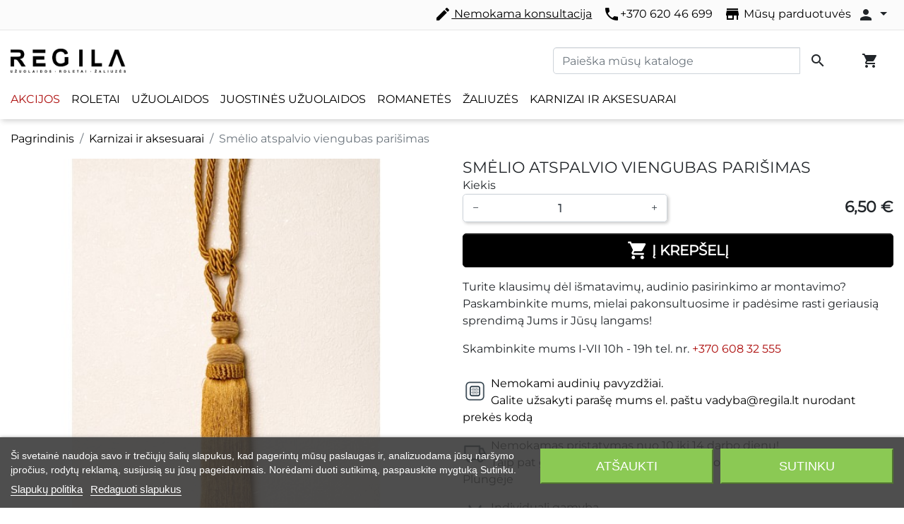

--- FILE ---
content_type: text/html; charset=utf-8
request_url: https://regila.lt/karnizai-ir-aksesuarai/1162-smelio-atspalvio-viengubas-parisimas.html
body_size: 21315
content:
<!doctype html>
<html lang="lt">

  <head>
    
      
  

  <meta charset="utf-8">


  <meta http-equiv="x-ua-compatible" content="ie=edge">



  <link rel="canonical" href="https://regila.lt/karnizai-ir-aksesuarai/1162-smelio-atspalvio-viengubas-parisimas.html">

  <title>Smėlio atspalvio viengubas parišimas Spalvų grupės Smėlio</title>
<script data-keepinline="true">
    var ajaxGetProductUrl = '//regila.lt/module/cdc_googletagmanager/async';
    var ajaxShippingEvent = 1;
    var ajaxPaymentEvent = 1;

/* datalayer */
dataLayer = window.dataLayer || [];
    let cdcDatalayer = {"pageCategory":"product","event":"view_item","ecommerce":{"currency":"EUR","items":[{"item_name":"Smelio atspalvio viengubas parisimas","item_id":"1162-13576","price":"6.5","price_tax_exc":"5.37","price_tax_inc":"6.5","item_category":"Karnizai ir aksesuarai","item_variant":"Smelio","quantity":1,"google_business_vertical":"retail"}],"value":"6.5"},"userLogged":0,"userId":"guest_237204"};
    dataLayer.push(cdcDatalayer);

/* call to GTM Tag */
(function(w,d,s,l,i){w[l]=w[l]||[];w[l].push({'gtm.start':
new Date().getTime(),event:'gtm.js'});var f=d.getElementsByTagName(s)[0],
j=d.createElement(s),dl=l!='dataLayer'?'&l='+l:'';j.async=true;j.src=
'https://www.googletagmanager.com/gtm.js?id='+i+dl;f.parentNode.insertBefore(j,f);
})(window,document,'script','dataLayer','GTM-WNND99B3');

/* async call to avoid cache system for dynamic data */
dataLayer.push({
  'event': 'datalayer_ready'
});
</script>  
    <script id='lgcookieslaw_script_gtm'>
        window.dataLayer = window.dataLayer || [];
        function gtag(){
            dataLayer.push(arguments);
        }

        gtag('consent', 'default', {
            'ad_storage': 'denied',
            'ad_user_data': 'denied',
            'ad_personalization': 'denied',
            'analytics_storage': 'denied',
            'personalization_storage': 'granted',
            'security_storage': 'granted'
        });
    </script>

  <meta name="description" content="Sendinto aukso 19mm Crystal oval antgalis ⏩ Perkant internetu - nemokamas pristatymas Lietuvoje. Galimybė įsirengti patiems ir sutaupyti. Nemokama meistro konsultacija ir iškvietimas">
  <meta name="keywords" content="">
        
    
        
  
<meta property="og:title" content="Smėlio atspalvio viengubas parišimas Spalvų grupės Smėlio"/>
<meta property="og:description" content="Sendinto aukso 19mm Crystal oval antgalis ⏩ Perkant internetu - nemokamas pristatymas Lietuvoje. Galimybė įsirengti patiems ir sutaupyti. Nemokama meistro konsultacija ir iškvietimas"/>
<meta property="og:type" content="website"/>
<meta property="og:url" content="https://regila.lt/karnizai-ir-aksesuarai/1162-smelio-atspalvio-viengubas-parisimas.html"/>
<meta property="og:site_name" content="Regila Baltic"/>

                        <meta property="og:image" content="https://regila.lt/7676-large_default/smelio-atspalvio-viengubas-parisimas.jpg"/>
            <script type="application/ld+json">
{
    "@context" : "http://schema.org",
    "@type" : "Organization",
    "name" : "Regila Baltic",
    "url" : "https://regila.lt/",
    "logo" : {
        "@type":"ImageObject",
        "url":"https://regila.lt/img/regila-logo-1753194417.jpg"
    }
}

</script>

<script type="application/ld+json">
{
    "@context":"http://schema.org",
    "@type":"WebPage",
    "isPartOf": {
        "@type":"WebSite",
        "url":  "https://regila.lt/",
        "name": "Regila Baltic"
    },
    "name": "Smėlio atspalvio viengubas parišimas Spalvų grupės Smėlio",
    "url":  "https://regila.lt/karnizai-ir-aksesuarai/1162-smelio-atspalvio-viengubas-parisimas.html"
}


</script>
    <script type="application/ld+json">
    {
    "@context": "http://schema.org/",
    "@type": "Product",
    "name": "Smėlio atspalvio viengubas parišimas",
    "description": "Sendinto aukso 19mm Crystal oval antgalis ⏩ Perkant internetu - nemokamas pristatymas Lietuvoje. Galimybė įsirengti patiems ir sutaupyti. Nemokama meistro konsultacija ir iškvietimas",
    "category": "Karnizai ir aksesuarai",
    "image" :"https://regila.lt/7676-home_default/smelio-atspalvio-viengubas-parisimas.jpg",	"mpn": "TB-1030",                      "offers": {
        "@type": "Offer",
        "priceCurrency": "EUR",
        "name": "Smėlio atspalvio viengubas parišimas",
        "price": "6.5",
        "url": "https://regila.lt/karnizai-ir-aksesuarai/1162-13576-smelio-atspalvio-viengubas-parisimas.html#/415-spalvu_grupes-smelio",
        "priceValidUntil": "2026-02-15",
                "image": ["https://regila.lt/7676-large_default/smelio-atspalvio-viengubas-parisimas.jpg"],
                        "sku": "TB-1030",
                        "availability": "http://schema.org/InStock",
        "seller": {
            "@type": "Organization",
            "name": "Regila Baltic"
        }
    }
    
}


    </script>
<script type="application/ld+json">
    {
    "@context": "https://schema.org",
    "@type": "BreadcrumbList",
    "itemListElement": [
        {
    "@type": "ListItem",
    "position": 1,
    "name": "Pagrindinis",
    "item": "https://regila.lt/"
    },        {
    "@type": "ListItem",
    "position": 2,
    "name": "Karnizai ir aksesuarai",
    "item": "https://regila.lt/35-karnizai-ir-aksesuarai"
    },        {
    "@type": "ListItem",
    "position": 3,
    "name": "Smėlio atspalvio viengubas parišimas",
    "item": "https://regila.lt/karnizai-ir-aksesuarai/1162-smelio-atspalvio-viengubas-parisimas.html"
    }    ]
    }
    </script>

  



  <meta name="viewport" content="width=device-width, initial-scale=1">



  <link rel="icon" type="image/vnd.microsoft.icon" href="/img/favicon.ico?1753194442">
  <link rel="shortcut icon" type="image/x-icon" href="/img/favicon.ico?1753194442">



  
<script type="text/javascript">
    var lgcookieslaw_consent_mode = 1;
    var lgcookieslaw_banner_url_ajax_controller = "https://regila.lt/module/lgcookieslaw/ajax";     var lgcookieslaw_cookie_values = null;     var lgcookieslaw_saved_preferences = 0;
    var lgcookieslaw_ajax_calls_token = "478e3c15465918cc8f0088a95731072c";
    var lgcookieslaw_reload = 0;
    var lgcookieslaw_block_navigation = 0;
    var lgcookieslaw_banner_position = 2;
    var lgcookieslaw_show_fixed_button = 0;
    var lgcookieslaw_save_user_consent = 1;
    var lgcookieslaw_reject_cookies_when_closing_banner = 0;
</script>

<link rel="preload" fetchpriority="high" as="image" href="https://regila.lt/modules/ps_imageslider/images/af6c9aade5fee0ef2a454018e11c714620ec00c3_Langų_uždengimo_sprendimai_jaukiai_kasdienybei_(5).webp" type="image/webp">
<meta name="verify-paysera" content="b9008dbcd13a034ffbb75d438dfb17c7">


  <!-- Facebook Pixel Code -->
  <script>
    !function(f,b,e,v,n,t,s)
    {if(f.fbq)return;n=f.fbq=function(){n.callMethod?
            n.callMethod.apply(n,arguments):n.queue.push(arguments)};
      if(!f._fbq)f._fbq=n;n.push=n;n.loaded=!0;n.version='2.0';
      n.queue=[];t=b.createElement(e);t.async=!0;
      t.src=v;s=b.getElementsByTagName(e)[0];
      s.parentNode.insertBefore(t,s)}(window, document,'script',
            'https://connect.facebook.net/en_US/fbevents.js');
    fbq('init', '272473040385994');
    fbq('track', 'PageView');
  </script>
  <noscript><img height="1" width="1" style="display:none"
                 src="https://www.facebook.com/tr?id=272473040385994&ev=PageView&noscript=1"
    /></noscript>
  <!-- End Facebook Pixel Code -->

  <script async src="https://www.googletagmanager.com/gtag/js?id=G-EWEW2KGH7G"></script>
  <script>
    window.dataLayer = window.dataLayer || [];
    function gtag(){dataLayer.push(arguments);}
    gtag('js', new Date());
    gtag(
      'config',
      'G-EWEW2KGH7G',
      {
        'debug_mode':false
        , 'anonymize_ip': true                      }
    );
  </script>

 <script type="text/javascript">
          document.addEventListener('DOMContentLoaded', function() {
        $('article[data-id-product="133"] a.quick-view').on(
                "click",
                function() {
                    gtag("event", "select_item", {"send_to":"G-EWEW2KGH7G","items":{"item_id":133,"item_name":"Naktinės užuolaidos, žalio atspalvio Blackout","quantity":1,"price":368,"currency":"EUR","index":0,"item_brand":"","item_category":"naktines-uzuolaidos","item_list_id":"product","item_variant":""}})
                });$('article[data-id-product="134"] a.quick-view').on(
                "click",
                function() {
                    gtag("event", "select_item", {"send_to":"G-EWEW2KGH7G","items":{"item_id":134,"item_name":"Naktinės užuolaidos, violetinio atspalvio ","quantity":1,"price":152,"currency":"EUR","index":1,"item_brand":"","item_category":"naktines-uzuolaidos","item_list_id":"product","item_variant":""}})
                });$('article[data-id-product="135"] a.quick-view').on(
                "click",
                function() {
                    gtag("event", "select_item", {"send_to":"G-EWEW2KGH7G","items":{"item_id":135,"item_name":"Naktinės užuolaidos, violetinio atspalvio Blackout","quantity":1,"price":368,"currency":"EUR","index":2,"item_brand":"","item_category":"naktines-uzuolaidos","item_list_id":"product","item_variant":""}})
                });$('article[data-id-product="137"] a.quick-view').on(
                "click",
                function() {
                    gtag("event", "select_item", {"send_to":"G-EWEW2KGH7G","items":{"item_id":137,"item_name":"Naktinės užuolaidos, rožinio atspalvio Blackout","quantity":1,"price":92,"currency":"EUR","index":3,"item_brand":"","item_category":"naktines-uzuolaidos","item_list_id":"product","item_variant":""}})
                });$('article[data-id-product="138"] a.quick-view').on(
                "click",
                function() {
                    gtag("event", "select_item", {"send_to":"G-EWEW2KGH7G","items":{"item_id":138,"item_name":"Naktinės užuolaidos, raudono atspalvio ","quantity":1,"price":152,"currency":"EUR","index":4,"item_brand":"","item_category":"naktines-uzuolaidos","item_list_id":"product","item_variant":""}})
                });$('article[data-id-product="139"] a.quick-view').on(
                "click",
                function() {
                    gtag("event", "select_item", {"send_to":"G-EWEW2KGH7G","items":{"item_id":139,"item_name":"Naktinės užuolaidos, mėlyno atspalvio Blackout","quantity":1,"price":368,"currency":"EUR","index":5,"item_brand":"","item_category":"naktines-uzuolaidos","item_list_id":"product","item_variant":""}})
                });$('article[data-id-product="140"] a.quick-view').on(
                "click",
                function() {
                    gtag("event", "select_item", {"send_to":"G-EWEW2KGH7G","items":{"item_id":140,"item_name":"Naktinės užuolaidos, mėlyno atspalvio ","quantity":1,"price":144,"currency":"EUR","index":6,"item_brand":"","item_category":"naktines-uzuolaidos","item_list_id":"product","item_variant":""}})
                });$('article[data-id-product="141"] a.quick-view').on(
                "click",
                function() {
                    gtag("event", "select_item", {"send_to":"G-EWEW2KGH7G","items":{"item_id":141,"item_name":"Naktinės užuolaidos, mėlyno atspalvio ","quantity":1,"price":144,"currency":"EUR","index":7,"item_brand":"","item_category":"naktines-uzuolaidos","item_list_id":"product","item_variant":""}})
                });
      });
    </script>




    <link rel="stylesheet" href="https://regila.lt/themes/classic-rocket/assets/cache/theme-ed898b575.css" type="text/css" media="all">



    <script type="text/javascript" src="https://challenges.cloudflare.com/turnstile/v0/api.js" async></script>


  <script type="text/javascript">
        var dpd_carrier_ids = [];
        var lapinas_img = "https:\/\/regila.lt\/modules\/dpdbaltics\/views\/img\/lapinas.png";
        var lapinas_text = "Sustainable";
        var prestashop = {"cart":{"products":[],"totals":{"total":{"type":"total","label":"Viso","amount":0,"value":"0,00\u00a0\u20ac"},"total_including_tax":{"type":"total","label":"Viso (su PVM)","amount":0,"value":"0,00\u00a0\u20ac"},"total_excluding_tax":{"type":"total","label":"Viso","amount":0,"value":"0,00\u00a0\u20ac"}},"subtotals":{"products":{"type":"products","label":"Tarpin\u0117 suma","amount":0,"value":"0,00\u00a0\u20ac"},"discounts":null,"shipping":{"type":"shipping","label":"Pristatymas","amount":0,"value":"Nemokama"},"tax":null},"products_count":0,"summary_string":"0 preki\u0173","vouchers":{"allowed":1,"added":[]},"discounts":[],"minimalPurchase":0,"minimalPurchaseRequired":""},"currency":{"name":"Euras","iso_code":"EUR","iso_code_num":"978","sign":"\u20ac"},"customer":{"lastname":null,"firstname":null,"email":null,"birthday":null,"newsletter":null,"newsletter_date_add":null,"optin":null,"website":null,"company":null,"siret":null,"ape":null,"is_logged":false,"gender":{"type":null,"name":null},"addresses":[]},"language":{"name":"lietuvi\u0173 kalba (Lithuanian)","iso_code":"lt","locale":"lt-LT","language_code":"lt-lt","is_rtl":"0","date_format_lite":"Y-m-d","date_format_full":"Y-m-d H:i:s","id":1},"page":{"title":"","canonical":null,"meta":{"title":"Sm\u0117lio atspalvio viengubas pari\u0161imas Spalv\u0173 grup\u0117s Sm\u0117lio","description":"Sendinto aukso 19mm Crystal oval antgalis \u23e9 Perkant internetu - nemokamas pristatymas Lietuvoje. Galimyb\u0117 \u012fsirengti patiems ir sutaupyti. Nemokama meistro konsultacija ir i\u0161kvietimas","keywords":"","robots":"index"},"page_name":"product","body_classes":{"lang-lt":true,"lang-rtl":false,"country-LT":true,"currency-EUR":true,"layout-full-width":true,"page-product":true,"tax-display-disabled":true,"product-id-1162":true,"product-Sm\u0117lio atspalvio viengubas pari\u0161imas":true,"product-id-category-35":true,"product-id-manufacturer-0":true,"product-id-supplier-0":true,"product-available-for-order":true},"admin_notifications":[]},"shop":{"name":"Regila Baltic","logo":"\/img\/regila-logo-1753194417.jpg","stores_icon":"\/img\/logo_stores.png","favicon":"\/img\/favicon.ico"},"urls":{"base_url":"https:\/\/regila.lt\/","current_url":"https:\/\/regila.lt\/karnizai-ir-aksesuarai\/1162-smelio-atspalvio-viengubas-parisimas.html","shop_domain_url":"https:\/\/regila.lt","img_ps_url":"https:\/\/regila.lt\/img\/","img_cat_url":"https:\/\/regila.lt\/img\/c\/","img_lang_url":"https:\/\/regila.lt\/img\/l\/","img_prod_url":"https:\/\/regila.lt\/img\/p\/","img_manu_url":"https:\/\/regila.lt\/img\/m\/","img_sup_url":"https:\/\/regila.lt\/img\/su\/","img_ship_url":"https:\/\/regila.lt\/img\/s\/","img_store_url":"https:\/\/regila.lt\/img\/st\/","img_col_url":"https:\/\/regila.lt\/img\/co\/","img_url":"https:\/\/regila.lt\/themes\/classic-rocket\/assets\/img\/","css_url":"https:\/\/regila.lt\/themes\/classic-rocket\/assets\/css\/","js_url":"https:\/\/regila.lt\/themes\/classic-rocket\/assets\/js\/","pic_url":"https:\/\/regila.lt\/upload\/","pages":{"address":"https:\/\/regila.lt\/adresas","addresses":"https:\/\/regila.lt\/adresai","authentication":"https:\/\/regila.lt\/prisijungimas","cart":"https:\/\/regila.lt\/krepselis","category":"https:\/\/regila.lt\/index.php?controller=category","cms":"https:\/\/regila.lt\/index.php?controller=cms","contact":"https:\/\/regila.lt\/susisiekite-su-mumis","discount":"https:\/\/regila.lt\/nuolaida","guest_tracking":"https:\/\/regila.lt\/svecio-paskyra","history":"https:\/\/regila.lt\/uzsakymo-istorija","identity":"https:\/\/regila.lt\/asmenine-informacija","index":"https:\/\/regila.lt\/","my_account":"https:\/\/regila.lt\/mano-paskyra","order_confirmation":"https:\/\/regila.lt\/uzsakymo-patvirtinimas","order_detail":"https:\/\/regila.lt\/index.php?controller=order-detail","order_follow":"https:\/\/regila.lt\/uzsakymo-sekimas","order":"https:\/\/regila.lt\/u\u017esakymas","order_return":"https:\/\/regila.lt\/index.php?controller=order-return","order_slip":"https:\/\/regila.lt\/kredito-kvitas","pagenotfound":"https:\/\/regila.lt\/Puslapis-nerastas","password":"https:\/\/regila.lt\/slaptazodzio-atkurimas","pdf_invoice":"https:\/\/regila.lt\/index.php?controller=pdf-invoice","pdf_order_return":"https:\/\/regila.lt\/index.php?controller=pdf-order-return","pdf_order_slip":"https:\/\/regila.lt\/index.php?controller=pdf-order-slip","prices_drop":"https:\/\/regila.lt\/sumazinta-kaina","product":"https:\/\/regila.lt\/index.php?controller=product","search":"https:\/\/regila.lt\/paieska","sitemap":"https:\/\/regila.lt\/svetain\u0117s strukt\u016bra","stores":"https:\/\/regila.lt\/parduotuves","supplier":"https:\/\/regila.lt\/tiekejai","register":"https:\/\/regila.lt\/prisijungimas?create_account=1","order_login":"https:\/\/regila.lt\/u\u017esakymas?login=1"},"alternative_langs":{"lt-lt":"https:\/\/regila.lt\/karnizai-ir-aksesuarai\/1162-smelio-atspalvio-viengubas-parisimas.html"},"theme_assets":"\/themes\/classic-rocket\/assets\/","actions":{"logout":"https:\/\/regila.lt\/?mylogout="},"no_picture_image":{"bySize":{"small_default":{"url":"https:\/\/regila.lt\/img\/p\/lt-default-small_default.jpg","width":98,"height":98},"cart_default":{"url":"https:\/\/regila.lt\/img\/p\/lt-default-cart_default.jpg","width":125,"height":125},"pdt_180":{"url":"https:\/\/regila.lt\/img\/p\/lt-default-pdt_180.jpg","width":180,"height":180},"pdt_300":{"url":"https:\/\/regila.lt\/img\/p\/lt-default-pdt_300.jpg","width":300,"height":300},"pdt_360":{"url":"https:\/\/regila.lt\/img\/p\/lt-default-pdt_360.jpg","width":360,"height":360},"home_default":{"url":"https:\/\/regila.lt\/img\/p\/lt-default-home_default.jpg","width":400,"height":400},"medium_default":{"url":"https:\/\/regila.lt\/img\/p\/lt-default-medium_default.jpg","width":800,"height":800},"pdt_540":{"url":"https:\/\/regila.lt\/img\/p\/lt-default-pdt_540.jpg","width":800,"height":800},"large_default":{"url":"https:\/\/regila.lt\/img\/p\/lt-default-large_default.jpg","width":1000,"height":1000}},"small":{"url":"https:\/\/regila.lt\/img\/p\/lt-default-small_default.jpg","width":98,"height":98},"medium":{"url":"https:\/\/regila.lt\/img\/p\/lt-default-pdt_360.jpg","width":360,"height":360},"large":{"url":"https:\/\/regila.lt\/img\/p\/lt-default-large_default.jpg","width":1000,"height":1000},"legend":""}},"configuration":{"display_taxes_label":false,"display_prices_tax_incl":true,"is_catalog":false,"show_prices":true,"opt_in":{"partner":false},"quantity_discount":{"type":"discount","label":"Nuolaida"},"voucher_enabled":1,"return_enabled":0},"field_required":[],"breadcrumb":{"links":[{"title":"Pagrindinis","url":"https:\/\/regila.lt\/"},{"title":"Karnizai ir aksesuarai","url":"https:\/\/regila.lt\/35-karnizai-ir-aksesuarai"},{"title":"Sm\u0117lio atspalvio viengubas pari\u0161imas","url":"https:\/\/regila.lt\/karnizai-ir-aksesuarai\/1162-smelio-atspalvio-viengubas-parisimas.html"}],"count":3},"link":{"protocol_link":"https:\/\/","protocol_content":"https:\/\/"},"time":1769824214,"static_token":"8456483b5f8f44a757ded8c7cf8bd5ad","token":"1349ceed59dfd5983131bde9d55f3a11"};
        var psr_icon_color = "#F19D76";
      </script>



    
  </head>

  <body id="product" class="lang-lt country-lt currency-eur layout-full-width page-product tax-display-disabled product-id-1162 product-smelio-atspalvio-viengubas-parisimas product-id-category-35 product-id-manufacturer-0 product-id-supplier-0 product-available-for-order">

    
      <!-- Google Tag Manager (noscript) -->
<noscript><iframe src="https://www.googletagmanager.com/ns.html?id=GTM-WNND99B3"
height="0" width="0" style="display:none;visibility:hidden"></iframe></noscript>
<!-- End Google Tag Manager (noscript) -->

    

    <main>
      
              

      <header id="header" class="l-header">
        
          
  <div class="header-banner">
      
  </div>



  <div class="header-nav u-bor-bot">
    <div class="header__container container">
      <div class="u-a-i-c d--flex-between visible--desktop">
        <div class="small">
            
        </div>
        <div class="header-nav__right">
            <div id="_desktop_contact_link" class="d-none d-md-flex m-2">
  <div id="contact-link" class="d-flex">
    <a href="https://regila.lt/nemokamas-matavimas-konsultavimas" class="pr-3 text-underline"><span class="material-icons">edit</span>
        Nemokama konsultacija
    </a>
    <a href="tel:+37062046699" class="pr-3"><i class="material-icons">local_phone</i>+370 620 46 699</a>
    <a href="https://regila.lt/susisiekite-su-mumis" class="pr-2"><i class="material-icons">store</i> Mūsų parduotuvės </a>
    <div class="dropdown">
      <button class="btn dropdown-toggle p-0" type="button" id="dropdownAccount" data-boundary="window" data-toggle="dropdown" aria-haspopup="true" aria-expanded="false">
        <i class="material-icons">person</i>
      </button>
      <div class="dropdown-menu" aria-labelledby="dropdownAccount">
                  <a class="dropdown-item" href="https://regila.lt/mano-paskyra">Prisijungti</a>
          <a class="dropdown-item" href="https://regila.lt/prisijungimas?create_account=1">Registracija</a>
              </div>
    </div>
  </div>
</div>

        </div>
      </div>
    </div>
  </div>


<hr class="mt-0 mb-0">


  <div class="container header-top align-items-center d-flex u-a-i-c">
    <div class="w-100 d-flex flex-column">
      <div class="d-flex align-items-center mb--md-2 mt-md-3">
        <a href="https://regila.lt/" class="header__logo header-top__col">
          <img class="logo img-fluid" src="/img/regila-logo-1753194417.jpg" alt="Regila Baltic" width="163" height="25">
        </a>
        <div class="ml-auto">
            <!-- Block search module TOP -->
<div class="search-widget" data-search-widget data-search-controller-url="//regila.lt/paieska">
	<form method="get" action="//regila.lt/paieska">
		<input type="hidden" name="controller" value="search">
		<div class="input-group global-search-input-container">
			<input class="form-control d-none d-md-block js-global-search-input" type="text" name="s" value="" placeholder="Paieška mūsų kataloge" aria-label="Paieška">
      <div class="input-group-append d-none js-global-search-input-append">
        <button class="btn btn-primary" type="submit">Paieška</button>
      </div>
			<button type="submit" class="btn d-none d-md-block">
				<i class="material-icons search">&#xE8B6;</i>
				<span class="d-none">Paieška</span>
			</button>
		</div>
    <button type="button" class="btn d-block d-md-none js-global-search-mobile-open">
      <i class="material-icons search">&#xE8B6;</i>
      <span class="d-none">Paieška</span>
    </button>
	</form>
</div>
<!-- /Block search module TOP -->

        </div>
        <div class="header__actions d-flex align-items-center">
            <div id="_desktop_cart" class="ml-3">
  <div class="blockcart cart-preview inactive" data-refresh-url="//regila.lt/module/ps_shoppingcart/ajax">
    <div class="shopping-cart">
    </div>
  </div>
  <a href="https://regila.lt/uzsakymas" class="btn d-flex js-cart-button ">
    <i class="material-icons">shopping_cart</i>
    <span class="js_cart_quantity"></span>
  </a>
</div>

        </div>
      </div>
      <div class="header__left header-top__col d-flex flex-column">
          

<div class="menu d-none d-md-block" id="_desktop_top_menu">
  
      <ul class="menu-top h-100" id="top-menu" role="navigation" data-depth="0">
                      <li class="h-100 menu__item--0 link menu__item menu__item--top"
          id="lnk-akcijos" >
          
                      <a
              class="d-md-flex w-100 h-100 menu__item-link--top menu__item-link--nosubmenu"
              href="https://regila.lt/sumazinta-kaina?order=product.price.asc" data-depth="0"
                          >
              <span class="align-self-center">Akcijos</span>
            </a>
                              </li>
                      <li class="h-100 menu__item--0 link menu__item menu__item--top"
          id="lnk-roletai" >
          
                      <a
              class="d-md-flex w-100 h-100 menu__item-link--top menu__item-link--nosubmenu"
              href="https://regila.lt/24-roletai" data-depth="0"
                          >
              <span class="align-self-center">Roletai</span>
            </a>
                              </li>
                      <li class="h-100 menu__item--0 link menu__item menu__item--top"
          id="lnk-uzuolaidos" >
          
                      <a
              class="d-md-flex w-100 h-100 menu__item-link--top menu__item-link--nosubmenu"
              href="https://regila.lt/28-uzuolaidos" data-depth="0"
                          >
              <span class="align-self-center">Užuolaidos</span>
            </a>
                              </li>
                      <li class="h-100 menu__item--0 link menu__item menu__item--top"
          id="lnk-juostines-uzuolaidos" >
          
                      <a
              class="d-md-flex w-100 h-100 menu__item-link--top menu__item-link--nosubmenu"
              href="https://regila.lt/28-uzuolaidos?kategorijos=juostines-diena-naktis-uzuolaidos" data-depth="0"
                          >
              <span class="align-self-center">Juostinės užuolaidos</span>
            </a>
                              </li>
                      <li class="h-100 menu__item--0 link menu__item menu__item--top"
          id="lnk-romanetes" >
          
                      <a
              class="d-md-flex w-100 h-100 menu__item-link--top menu__item-link--nosubmenu"
              href="https://regila.lt/34-romanetes" data-depth="0"
                          >
              <span class="align-self-center">Romanetės</span>
            </a>
                              </li>
                      <li class="h-100 menu__item--0 link menu__item menu__item--top"
          id="lnk-zaliuzes" >
          
                      <a
              class="d-md-flex w-100 h-100 menu__item-link--top menu__item-link--nosubmenu"
              href="https://regila.lt/32-zaliuzes" data-depth="0"
                          >
              <span class="align-self-center">Žaliuzės</span>
            </a>
                              </li>
                      <li class="h-100 menu__item--0 link menu__item menu__item--top"
          id="lnk-karnizai-ir-aksesuarai" >
          
                      <a
              class="d-md-flex w-100 h-100 menu__item-link--top menu__item-link--nosubmenu"
              href="https://regila.lt/35-karnizai-ir-aksesuarai" data-depth="0"
                          >
              <span class="align-self-center">Karnizai ir aksesuarai</span>
            </a>
                              </li>
          </ul>
  
</div>

      </div>
    </div>
    <button class="visible--mobile btn" id="menu-icon" data-toggle="modal" data-target="#mobile_top_menu_wrapper">
      <i class="material-icons d-inline">&#xE5D2;</i>
    </button>
  </div>

        
      </header>
      
        
<aside id="notifications" class="notifications-container">
    
    
    
    </aside>
      
      

        
        <section id="wrapper" class="l-wrapper">
        
          
            <nav data-depth="3" class="visible--desktop">
  <ol class="breadcrumb">
            
                            <li class="breadcrumb-item">
                <a itemprop="item" href="https://regila.lt/">
                        <span itemprop="name">Pagrindinis</span>
                    </a>
                    </li>
        
            
                            <li class="breadcrumb-item">
                <a itemprop="item" href="https://regila.lt/35-karnizai-ir-aksesuarai">
                        <span itemprop="name">Karnizai ir aksesuarai</span>
                    </a>
                    </li>
        
            
                            <li class="breadcrumb-item active">
                                <span itemprop="name">Smėlio atspalvio viengubas parišimas</span>
                    </li>
        
      </ol>
</nav>
          
            <div class="row">
          

          
  <div id="content-wrapper" class="col-12">
    
    

  <section id="main">
    <div class="row">
      <div class="col-md-6">
        
          <section class="page-content--product" id="content">
            
              
                  <ul class="product-flags">
    </ul>
              

              
                <div class="images-container">
  
      <div class="position-relative">

                        
  <div class="products-imagescover mb-2" data-slick='{"asNavFor":"[data-slick].product-thumbs","rows": 0,"slidesToShow": 1,"arrows":false}' data-count="1">
   <div class="product-img">
       <div class="">
           
           <img class="img-fluid"
         srcset="https://regila.lt/7676-medium_default/smelio-atspalvio-viengubas-parisimas.jpg 452w,
           https://regila.lt/7676-pdt_180/smelio-atspalvio-viengubas-parisimas.jpg 180w,
           https://regila.lt/7676-pdt_300/smelio-atspalvio-viengubas-parisimas.jpg 300w,
           https://regila.lt/7676-pdt_360/smelio-atspalvio-viengubas-parisimas.jpg 360w,
           https://regila.lt/7676-pdt_540/smelio-atspalvio-viengubas-parisimas.jpg 540w"
         src="https://regila.lt/7676-medium_default/smelio-atspalvio-viengubas-parisimas.jpg"
         alt="Smėlio atspalvio viengubas parišimas" title="Smėlio atspalvio viengubas parišimas" width="670" height="670">
           


        <noscript>
            <img class="img-fluid" src="https://regila.lt/7676-medium_default/smelio-atspalvio-viengubas-parisimas.jpg" alt="Smėlio atspalvio viengubas parišimas"  width="670" height="670">
        </noscript>
       </div>
   </div>

                      
    
  </div>
            <button type="button" class="btn btn-link btn-zoom hidden-sm-down product-layer-zoom" data-toggle="modal" data-target="#product-modal">
          <i class="material-icons zoom-in">&#xE8FF;</i>
      </button>
        </div>
  

  
        
</div>
              
            
          </section>
          
        
        </div>
        <div class="col-md-6">
          
            
              <h1 class="h1">Smėlio atspalvio viengubas parišimas</h1>
            
          

          <div class="product-information">
            
              <div id="product-description-short-1162"></div>
            

            
            <div class="product-actions">
              
                <form action="https://regila.lt/krepselis" method="post" id="add-to-cart-or-refresh">
                  <input type="hidden" name="token" value="8456483b5f8f44a757ded8c7cf8bd5ad">
                  <input type="hidden" name="id_product" value="1162" id="product_page_product_id">
                  <input type="hidden" name="id_customization" value="0" id="product_customization_id">


                  
                    <div class="product-additional-info">
  
</div>
                  

                  
                    <div class="product-variants">
    
                  </div>
                  

                  
                                      

                  
                                      

                  
                    <div class="product-add-to-cart">
  
    
      <div class="product-quantity row align-items-center no-gutters">
        <div class="col-12 d-flex align-items-end">
          <div class="col pl-0">
            <label for="quantity_wanted" class="quantity__label">Kiekis</label>
            <div class="qty pl-0 pr-0">
              <input
                type="number"
                name="qty"
                id="quantity_wanted"
                value="1"
                class="input-group"
                min="1"
                aria-label="Kiekis"
                              >
            </div>
          </div>
          <div class="col pr-0 text-right">
            
                <div class="product-prices">


    
      <div class="product__product-price product-price ">
      
                

        <div class="current-price h1">
          <span class="current-price-display price">6,50 €</span>
        </div>

        
                  
      </div>
    

    
            

    
          

    
          

    

    <div class="tax-shipping-delivery-label">
              
      
                        </div>
  </div>
            
          </div>
        </div>

        <div class="add col">
          <button
            class="btn btn-primary add-to-cart btn-lg btn-block btn-add-to-cart js-add-to-cart"
            data-button-action="add-to-cart"
            type="submit"
                      >
            <i class="material-icons shopping-cart btn-add-to-cart__icon">&#xE547;</i><span class="btn-add-to-cart__spinner" role="status" aria-hidden="true"></span>
            Į krepšelį
          </button>
        </div>
          <div class="col-12 pt-2 d-none js-measurement-error-notification">
  <article class="alert alert-danger" role="alert" data-alert="danger">
    <ul>
      <li>Įvyko klaida matmenų įvedimo formoje aukščiau</li>
    </ul>
  </article>
</div>


      </div>

    

    
      <p class="product-minimal-quantity">
              </p>
    
  </div>
                  

                  
                                            <input class="product-refresh ps-hidden-by-js" name="refresh" type="submit" value="Atnaujinti">
                                        
                </form>
              

            </div>

            <p>
              Turite klausimų dėl išmatavimų, audinio pasirinkimo ar montavimo? Paskambinkite mums, mielai pakonsultuosime ir padėsime rasti geriausią sprendimą Jums ir Jūsų langams!
            </p>
            <p>
              Skambinkite mums I-VII 10h - 19h tel. nr. <a href="tel:+370 608 32 555" class="text-secondary">+370 608 32 555</a>
            </p>

            
              <div class="blockreassurance_product">
            <div>
            <span class="item-product">
                                                        <img class="svg invisible" src="/modules/blockreassurance/views/img/img_perso/healthicons_contraceptive-patch-outline.png">
                                    &nbsp;
            </span>
                          <span class="block-title" style="color:#000000;">Nemokami audinių pavyzdžiai.</span>
              <p style="color:#000000;">Galite užsakyti parašę mums el. paštu vadyba@regila.lt nurodant  prekės kodą</p>
                    </div>
            <div>
            <span class="item-product">
                                                        <img src="/modules/blockreassurance/views/img/img_perso/carbon_delivery-truck.png">
                                    &nbsp;
            </span>
                          <span class="block-title" style="color:#000000;">Nemokamas pristatymas nuo 10 iki 14 darbo dienų!</span>
              <p style="color:#000000;">Taip pat galimybė atsiimti mūsų salonuose Vilniuje, Klaipėdoje ir Plungėje</p>
                    </div>
            <div>
            <span class="item-product">
                                                        <img src="/modules/blockreassurance/views/img/img_perso/mingcute_scissors-line.png">
                                    &nbsp;
            </span>
                          <span class="block-title" style="color:#000000;">Individuali gamyba</span>
              <p style="color:#000000;">Produktai, gaminami pagal individualius išmatavimus, nėra grąžinami. </p>
                    </div>
        <div class="clearfix"></div>
</div>

            
          </div>
      </div>
    </div>

    
          <div class="tabs product-tabs card card-block border-0">
        <ul class="nav nav-tabs" role="tablist">
                        <li class="nav-item">
                <a
                        class="nav-link active"
                        data-toggle="tab"
                        href="#product-details"
                        role="tab"
                        aria-controls="product-details"
                         aria-selected="true">Prekė detaliau</a>
            </li>
                                </ul>

        <div class="tab-content" id="tab-content">
            <div class="tab-pane fade" id="description" role="tabpanel">
                
                    <div class="product-description"></div>
                
            </div>

            
                <div class="tab-pane fade show active"
     id="product-details"
     data-product="{&quot;id_shop_default&quot;:&quot;1&quot;,&quot;id_manufacturer&quot;:&quot;0&quot;,&quot;id_supplier&quot;:&quot;0&quot;,&quot;reference&quot;:&quot;TB-1030&quot;,&quot;is_virtual&quot;:&quot;0&quot;,&quot;delivery_in_stock&quot;:&quot;&quot;,&quot;delivery_out_stock&quot;:&quot;&quot;,&quot;id_category_default&quot;:&quot;35&quot;,&quot;on_sale&quot;:&quot;0&quot;,&quot;online_only&quot;:&quot;0&quot;,&quot;ecotax&quot;:0,&quot;minimal_quantity&quot;:&quot;1&quot;,&quot;low_stock_threshold&quot;:null,&quot;low_stock_alert&quot;:&quot;0&quot;,&quot;price&quot;:&quot;6,50\u00a0\u20ac&quot;,&quot;unity&quot;:&quot;&quot;,&quot;unit_price_ratio&quot;:&quot;0.000000&quot;,&quot;additional_shipping_cost&quot;:&quot;0.00&quot;,&quot;customizable&quot;:&quot;0&quot;,&quot;text_fields&quot;:&quot;0&quot;,&quot;uploadable_files&quot;:&quot;0&quot;,&quot;redirect_type&quot;:&quot;301-category&quot;,&quot;id_type_redirected&quot;:&quot;0&quot;,&quot;available_for_order&quot;:&quot;1&quot;,&quot;available_date&quot;:null,&quot;show_condition&quot;:&quot;0&quot;,&quot;condition&quot;:&quot;new&quot;,&quot;show_price&quot;:&quot;1&quot;,&quot;indexed&quot;:&quot;1&quot;,&quot;visibility&quot;:&quot;both&quot;,&quot;cache_default_attribute&quot;:&quot;13576&quot;,&quot;advanced_stock_management&quot;:&quot;0&quot;,&quot;date_add&quot;:&quot;2021-02-05 15:03:33&quot;,&quot;date_upd&quot;:&quot;2025-03-31 11:35:09&quot;,&quot;pack_stock_type&quot;:&quot;3&quot;,&quot;meta_description&quot;:&quot;Sendinto aukso 19mm Crystal oval antgalis \u23e9 Perkant internetu - nemokamas pristatymas Lietuvoje. Galimyb\u0117 \u012fsirengti patiems ir sutaupyti. Nemokama meistro konsultacija ir i\u0161kvietimas&quot;,&quot;meta_keywords&quot;:&quot;&quot;,&quot;meta_title&quot;:&quot;&quot;,&quot;link_rewrite&quot;:&quot;smelio-atspalvio-viengubas-parisimas&quot;,&quot;name&quot;:&quot;Sm\u0117lio atspalvio viengubas pari\u0161imas&quot;,&quot;description&quot;:&quot;&quot;,&quot;description_short&quot;:&quot;&quot;,&quot;available_now&quot;:&quot;&quot;,&quot;available_later&quot;:&quot;&quot;,&quot;id&quot;:1162,&quot;id_product&quot;:1162,&quot;out_of_stock&quot;:1,&quot;new&quot;:0,&quot;id_product_attribute&quot;:13576,&quot;quantity_wanted&quot;:1,&quot;extraContent&quot;:[],&quot;allow_oosp&quot;:1,&quot;category&quot;:&quot;karnizai-ir-aksesuarai&quot;,&quot;category_name&quot;:&quot;Karnizai ir aksesuarai&quot;,&quot;link&quot;:&quot;https:\/\/regila.lt\/karnizai-ir-aksesuarai\/1162-smelio-atspalvio-viengubas-parisimas.html&quot;,&quot;attribute_price&quot;:0,&quot;price_tax_exc&quot;:5.371901,&quot;price_without_reduction&quot;:6.5,&quot;reduction&quot;:0,&quot;specific_prices&quot;:false,&quot;quantity&quot;:1000,&quot;quantity_all_versions&quot;:1000,&quot;id_image&quot;:&quot;lt-default&quot;,&quot;features&quot;:[],&quot;attachments&quot;:[],&quot;virtual&quot;:0,&quot;pack&quot;:0,&quot;packItems&quot;:[],&quot;nopackprice&quot;:0,&quot;customization_required&quot;:false,&quot;attributes&quot;:{&quot;8&quot;:{&quot;id_attribute&quot;:&quot;415&quot;,&quot;id_attribute_group&quot;:&quot;8&quot;,&quot;name&quot;:&quot;Sm\u0117lio&quot;,&quot;group&quot;:&quot;Spalv\u0173 grup\u0117s&quot;,&quot;reference&quot;:&quot;&quot;,&quot;ean13&quot;:&quot;&quot;,&quot;isbn&quot;:&quot;&quot;,&quot;upc&quot;:&quot;&quot;}},&quot;rate&quot;:21,&quot;tax_name&quot;:&quot;PVM LT 21%&quot;,&quot;ecotax_rate&quot;:0,&quot;unit_price&quot;:&quot;&quot;,&quot;customizations&quot;:{&quot;fields&quot;:[]},&quot;id_customization&quot;:0,&quot;is_customizable&quot;:false,&quot;show_quantities&quot;:false,&quot;quantity_label&quot;:&quot;Prek\u0117s&quot;,&quot;quantity_discounts&quot;:[],&quot;customer_group_discount&quot;:0,&quot;images&quot;:[{&quot;bySize&quot;:{&quot;small_default&quot;:{&quot;url&quot;:&quot;https:\/\/regila.lt\/7676-small_default\/smelio-atspalvio-viengubas-parisimas.jpg&quot;,&quot;width&quot;:98,&quot;height&quot;:98},&quot;cart_default&quot;:{&quot;url&quot;:&quot;https:\/\/regila.lt\/7676-cart_default\/smelio-atspalvio-viengubas-parisimas.jpg&quot;,&quot;width&quot;:125,&quot;height&quot;:125},&quot;pdt_180&quot;:{&quot;url&quot;:&quot;https:\/\/regila.lt\/7676-pdt_180\/smelio-atspalvio-viengubas-parisimas.jpg&quot;,&quot;width&quot;:180,&quot;height&quot;:180},&quot;pdt_300&quot;:{&quot;url&quot;:&quot;https:\/\/regila.lt\/7676-pdt_300\/smelio-atspalvio-viengubas-parisimas.jpg&quot;,&quot;width&quot;:300,&quot;height&quot;:300},&quot;pdt_360&quot;:{&quot;url&quot;:&quot;https:\/\/regila.lt\/7676-pdt_360\/smelio-atspalvio-viengubas-parisimas.jpg&quot;,&quot;width&quot;:360,&quot;height&quot;:360},&quot;home_default&quot;:{&quot;url&quot;:&quot;https:\/\/regila.lt\/7676-home_default\/smelio-atspalvio-viengubas-parisimas.jpg&quot;,&quot;width&quot;:400,&quot;height&quot;:400},&quot;medium_default&quot;:{&quot;url&quot;:&quot;https:\/\/regila.lt\/7676-medium_default\/smelio-atspalvio-viengubas-parisimas.jpg&quot;,&quot;width&quot;:800,&quot;height&quot;:800},&quot;pdt_540&quot;:{&quot;url&quot;:&quot;https:\/\/regila.lt\/7676-pdt_540\/smelio-atspalvio-viengubas-parisimas.jpg&quot;,&quot;width&quot;:800,&quot;height&quot;:800},&quot;large_default&quot;:{&quot;url&quot;:&quot;https:\/\/regila.lt\/7676-large_default\/smelio-atspalvio-viengubas-parisimas.jpg&quot;,&quot;width&quot;:1000,&quot;height&quot;:1000}},&quot;small&quot;:{&quot;url&quot;:&quot;https:\/\/regila.lt\/7676-small_default\/smelio-atspalvio-viengubas-parisimas.jpg&quot;,&quot;width&quot;:98,&quot;height&quot;:98},&quot;medium&quot;:{&quot;url&quot;:&quot;https:\/\/regila.lt\/7676-pdt_360\/smelio-atspalvio-viengubas-parisimas.jpg&quot;,&quot;width&quot;:360,&quot;height&quot;:360},&quot;large&quot;:{&quot;url&quot;:&quot;https:\/\/regila.lt\/7676-large_default\/smelio-atspalvio-viengubas-parisimas.jpg&quot;,&quot;width&quot;:1000,&quot;height&quot;:1000},&quot;legend&quot;:&quot;Sm\u0117lio atspalvio viengubas pari\u0161imas&quot;,&quot;cover&quot;:&quot;1&quot;,&quot;id_image&quot;:&quot;7676&quot;,&quot;position&quot;:&quot;1&quot;,&quot;associatedVariants&quot;:[]}],&quot;cover&quot;:{&quot;bySize&quot;:{&quot;small_default&quot;:{&quot;url&quot;:&quot;https:\/\/regila.lt\/7676-small_default\/smelio-atspalvio-viengubas-parisimas.jpg&quot;,&quot;width&quot;:98,&quot;height&quot;:98},&quot;cart_default&quot;:{&quot;url&quot;:&quot;https:\/\/regila.lt\/7676-cart_default\/smelio-atspalvio-viengubas-parisimas.jpg&quot;,&quot;width&quot;:125,&quot;height&quot;:125},&quot;pdt_180&quot;:{&quot;url&quot;:&quot;https:\/\/regila.lt\/7676-pdt_180\/smelio-atspalvio-viengubas-parisimas.jpg&quot;,&quot;width&quot;:180,&quot;height&quot;:180},&quot;pdt_300&quot;:{&quot;url&quot;:&quot;https:\/\/regila.lt\/7676-pdt_300\/smelio-atspalvio-viengubas-parisimas.jpg&quot;,&quot;width&quot;:300,&quot;height&quot;:300},&quot;pdt_360&quot;:{&quot;url&quot;:&quot;https:\/\/regila.lt\/7676-pdt_360\/smelio-atspalvio-viengubas-parisimas.jpg&quot;,&quot;width&quot;:360,&quot;height&quot;:360},&quot;home_default&quot;:{&quot;url&quot;:&quot;https:\/\/regila.lt\/7676-home_default\/smelio-atspalvio-viengubas-parisimas.jpg&quot;,&quot;width&quot;:400,&quot;height&quot;:400},&quot;medium_default&quot;:{&quot;url&quot;:&quot;https:\/\/regila.lt\/7676-medium_default\/smelio-atspalvio-viengubas-parisimas.jpg&quot;,&quot;width&quot;:800,&quot;height&quot;:800},&quot;pdt_540&quot;:{&quot;url&quot;:&quot;https:\/\/regila.lt\/7676-pdt_540\/smelio-atspalvio-viengubas-parisimas.jpg&quot;,&quot;width&quot;:800,&quot;height&quot;:800},&quot;large_default&quot;:{&quot;url&quot;:&quot;https:\/\/regila.lt\/7676-large_default\/smelio-atspalvio-viengubas-parisimas.jpg&quot;,&quot;width&quot;:1000,&quot;height&quot;:1000}},&quot;small&quot;:{&quot;url&quot;:&quot;https:\/\/regila.lt\/7676-small_default\/smelio-atspalvio-viengubas-parisimas.jpg&quot;,&quot;width&quot;:98,&quot;height&quot;:98},&quot;medium&quot;:{&quot;url&quot;:&quot;https:\/\/regila.lt\/7676-pdt_360\/smelio-atspalvio-viengubas-parisimas.jpg&quot;,&quot;width&quot;:360,&quot;height&quot;:360},&quot;large&quot;:{&quot;url&quot;:&quot;https:\/\/regila.lt\/7676-large_default\/smelio-atspalvio-viengubas-parisimas.jpg&quot;,&quot;width&quot;:1000,&quot;height&quot;:1000},&quot;legend&quot;:&quot;Sm\u0117lio atspalvio viengubas pari\u0161imas&quot;,&quot;cover&quot;:&quot;1&quot;,&quot;id_image&quot;:&quot;7676&quot;,&quot;position&quot;:&quot;1&quot;,&quot;associatedVariants&quot;:[]},&quot;has_discount&quot;:false,&quot;discount_type&quot;:null,&quot;discount_percentage&quot;:null,&quot;discount_percentage_absolute&quot;:null,&quot;discount_amount&quot;:null,&quot;discount_amount_to_display&quot;:null,&quot;price_amount&quot;:6.5,&quot;unit_price_full&quot;:&quot;&quot;,&quot;show_availability&quot;:true,&quot;availability_date&quot;:null,&quot;availability_message&quot;:&quot;Yra sand\u0117lyje&quot;,&quot;availability&quot;:&quot;available&quot;}"
     role="tabpanel"
  >
  
              <div class="product-reference">
        <label class="label">Kodas </label>
        <span>TB-1030</span>
      </div>
      

  
      

  
      

  
    <div class="product-out-of-stock">
      
    </div>
  

  
      

    
      

  
      
</div>
            

            
                            

                </div>
    </div>
    

    
              <section class="product-accessories mt-3">
          <p class="products-section-title">Jums taip pat gali patikti</p>
          <div class="products">
                          
                
    <article class="product-miniature js-product-miniature mb-3" data-id-product="148" data-id-product-attribute="4717">
        <div class="card card-product">

            <div class="card-img-top product__card-img">
                
                    <a href="https://regila.lt/naktines-uzuolaidos/148-4717-naktines-uzuolaidos-balto-atspalvio.html#/418-spalvu_grupes-balta/496-pakabinimo_tipas-piestukinis_klostavimas/503-dydis-gaminama_pagal_ismatavimus" class="thumbnail product-thumbnail rc ratio1_1">
                                                    <img
                                    data-src = "https://regila.lt/1225-home_default/naktines-uzuolaidos-balto-atspalvio.jpg"
                                    alt = "Naktinės užuolaidos, balto atspalvio "
                                    data-full-size-image-url = "https://regila.lt/1225-large_default/naktines-uzuolaidos-balto-atspalvio.jpg"
                                    class="lazyload"
                            >
                                                                          <picture>
                            <source
                              width="50"
                              height="50"
                              media="(max-width:992px)"
                              type="image/webp"
                              data-srcset="/modules/regilacustommodifications/img/material/5427-material_small.webp"
                            >
                            <source
                              type="image/webp"
                              width="66"
                              height="100"
                              data-srcset="/modules/regilacustommodifications/img/material/5427-material.webp"
                            >
                            <img
                              width="66"
                              height="100"
                              data-srcset="https://regila.lt/5427-material/material.jpg"
                              class="lazyload material-image"
                              alt="Naktinės užuolaidos, balto atspalvio  material"
                            >
                          </picture>
                                            </a>
                
                <div class="highlighted-informations text-center p-2 visible--desktop">
                    
                  </span>
                    
                </div>
            </div>
            
            <div class="card-body pl-0 pr-0">
                <div class="product-description product__card-desc">
                    
                                                    <p class="h3 product-title text-left"><a href="https://regila.lt/naktines-uzuolaidos/148-4717-naktines-uzuolaidos-balto-atspalvio.html#/418-spalvu_grupes-balta/496-pakabinimo_tipas-piestukinis_klostavimas/503-dydis-gaminama_pagal_ismatavimus">Naktinės užuolaidos, balto atspalvio </a></p>
                                            
                    
                        
                    
                    
                                                    <div class="product-price-and-shipping text-left">
                                
                                

                                <span class="sr-only">Kaina</span>
                                <span class="price">152,00 €</span>


                                

                                
                            </div>
                                            


                </div>

            </div>
                        
                <ul class="product-flags">
                                                        </ul>
            
        </div>
        


    </article>

              
                      </div>
        </section>
          

    
       <script type="text/javascript">
          document.addEventListener('DOMContentLoaded', function() {
        gtag("event", "view_item", {"send_to": "G-EWEW2KGH7G", "currency": "EUR", "value": 6.5, "items": [{"item_id":1162,"item_name":"Smėlio atspalvio viengubas parišimas","currency":"EUR","item_brand":[],"item_category":"Karnizai ir aksesuarai","price":6.5,"quantity":1}]});
      });
    </script>

    

    
      <div class="modal fade js-product-images-modal" id="product-modal">
    <div class="modal-dialog modal-lg" role="document">
        <div class="modal-content">
            <div class="modal-body">
                <div data-slick id="js-slick-product">
                                            <figure class="position-relative rc rc_1_1">
                            <img data-src="https://regila.lt/7676-large_default/smelio-atspalvio-viengubas-parisimas.jpg" class="img-fluid lazyload" width="1000" alt="Smėlio atspalvio viengubas parišimas" title="Smėlio atspalvio viengubas parišimas">
                        </figure>
                                    </div>
            </div>
        </div><!-- /.modal-content -->
    </div><!-- /.modal-dialog -->
</div><!-- /.modal -->
    

    
      <footer class="page-footer"></footer>
    
  </section>


    
  </div>


          
        </div>
        
      </section>
        
      
      <footer id="footer" class="l-footer">
        
          <div class="container">
  <div class="row">
    
      
  <div class="social-sharing col-lg-4 col-sm-12">
        </div>


    
  </div>
</div>
<div class="footer-container">
  <div class="container">
    <div class="row">
      <div class="col-md-12 pb-2">
        <a href="https://regila.lt/" class="header__logo header-top__col">
          <img class="logo img-fluid" src="/img/regila-logo-1753194417.jpg" alt="Regila Baltic" width="163" height="25">
        </a>
      </div>
      
        <div class="col-md-3">
          <p class="footer__title footer__title--desktop">UAB Regila Baltic</p>
          <a href="#footer_store_info_shop" class="footer__title--mobile footer__title" data-toggle="collapse">UAB Regila Baltic</a>
          <ul class="contact-list collapse show small" data-collapse-hide-mobile id="footer_store_info_shop">
            <li class="card-text m-b-1">
              J. Tumo-Vaižganto g. 29, LT-90125 Plungė
            </li>
            <li>
              El. p: <a href="mailto:info@regila.lt">info@regila.lt</a>
            </li>
            <li>
              Telefonas: <a href="tel:+370 620 46 699">+370 620 46 699</a>
            </li>

                                                          <li>
                    Įmonės kodas: 304034444
                  </li>
                                  <li>
                    
PVM kodas: LT100013775010 
                  </li>
                                      </ul>
        </div>
        <div class="col-md-6 row pr-0 footer-links">
                <div class="col-md-6">
              <p class="footer__title footer__title--desktop">Paslaugos</p>
        <a href="#footer_sub_menu_80312" class="footer__title--mobile footer__title" data-toggle="collapse">Paslaugos</a>
      <ul id="footer_sub_menu_80312" class="collapse show small" data-collapse-hide-mobile>
                  <li>
            <a
                id="link-cms-page-15-7"
                class="cms-page-link"
                href="https://regila.lt/content/15-paslaugos"
                title="„Regilos“ salonų konsultantų ir meistrų paslaugos: konsultavimas langų uždengimo klausimais, sąmatos paskaičiavimas ir langų uždengimo montavimas, garantinis remontas. "
                            >
              Paslaugos
            </a>
          </li>
                  <li>
            <a
                id="link-cms-page-18-7"
                class="cms-page-link"
                href="https://regila.lt/content/18-roletu-zaliuziu-prieziura"
                title="Pasitarę su „Regilos“ specialistais Jūs įsitikinsite, kad roletų, žaliuzių ir romanečių priežiūra ir valymas visai nesudėtingas ir nieko nekainuoja. Jūs tai galite atlikti patys."
                            >
              Roletų, Žaliuzių, Romanečių Priežiūra ir Valymas
            </a>
          </li>
                  <li>
            <a
                id="link-cms-page-29-7"
                class="cms-page-link"
                href="https://regila.lt/content/29-dazniausiai-uzduodami-klausimai"
                title="Romanetės, tai aukso vidurys tarp praktiškų roletų ir puošnių užuolaidų. Romanetės yra tvirtinamos ant sienos ar lubų, virš lango, taigi jos uždengia ne tik patį stiklą, bet ir visą lango nišą"
                            >
              Regila DUK 
            </a>
          </li>
                  <li>
            <a
                id="link-custom-page-kategoriju-aprasymai-7"
                class="custom-page-link"
                href="https://regila.lt/content/category/8-kategoriju-aprasymai"
                title=""
                            >
              Kategorijų aprašymai
            </a>
          </li>
              </ul>
    </div>
      <div class="col-md-6">
              <p class="footer__title footer__title--desktop">Privatumo politika</p>
        <a href="#footer_sub_menu_25006" class="footer__title--mobile footer__title" data-toggle="collapse">Privatumo politika</a>
      <ul id="footer_sub_menu_25006" class="collapse show small" data-collapse-hide-mobile>
                  <li>
            <a
                id="link-cms-page-24-1"
                class="cms-page-link"
                href="https://regila.lt/content/24-slapuku-naudojimas"
                title=""
                            >
              Slapukų naudojimo taisyklės
            </a>
          </li>
                  <li>
            <a
                id="link-cms-page-27-1"
                class="cms-page-link"
                href="https://regila.lt/content/27-asmens-duomenu-apsaugos-taisykles"
                title=""
                            >
              Asmens duomenų apsaugos taisyklės
            </a>
          </li>
              </ul>
    </div>
      <div class="col-md-6">
              <p class="footer__title footer__title--desktop">Taisyklės</p>
        <a href="#footer_sub_menu_59791" class="footer__title--mobile footer__title" data-toggle="collapse">Taisyklės</a>
      <ul id="footer_sub_menu_59791" class="collapse show small" data-collapse-hide-mobile>
                  <li>
            <a
                id="link-cms-page-28-8"
                class="cms-page-link"
                href="https://regila.lt/content/28-pirkimo-pardavimo-taisykles"
                title=""
                            >
              Pirkimo pardavimo taisyklės
            </a>
          </li>
              </ul>
    </div>
  


<div id="lgcookieslaw_banner" class="lgcookieslaw-banner lgcookieslaw-banner-bottom lgcookieslaw-reject-button-enabled">
    
    <div class="container">
        <div class="lgcookieslaw-banner-message">
            <p>Ši svetainė naudoja savo ir trečiųjų šalių slapukus, kad pagerintų mūsų paslaugas ir, analizuodama jūsų naršymo įpročius, rodytų reklamą, susijusią su jūsų pageidavimais. Norėdami duoti sutikimą, paspauskite mygtuką Sutinku.</p>

            <div class="lgcookieslaw-link-container">
                <a class="lgcookieslaw-info-link lgcookieslaw-link" target="_blank" href="https://regila.lt/content/24-slapuku-naudojimas">Slapukų politika</a>

                <a id="lgcookieslaw_customize_cookies_link" class="lgcookieslaw-customize-cookies-link lgcookieslaw-link">Redaguoti slapukus</a>
            </div>
        </div>
        <div class="lgcookieslaw-button-container">
                            <button class="lgcookieslaw-button lgcookieslaw-reject-button">
                    Atšaukti
                </button>
            
            <button class="lgcookieslaw-button lgcookieslaw-accept-button">
                Sutinku
            </button>
        </div>
    </div>
</div>

<div id="lgcookieslaw_modal" class="lgcookieslaw-modal">
    <div class="lgcookieslaw-modal-header">
        <p class="lgcookieslaw-modal-header-title">Slapukų nustatymai</p>
        <div class="lgcookieslaw-modal-header-title-user-consent-elements">
            <div
                class="lgcookieslaw-badge lgcookieslaw-tooltip-container lgcookieslaw-user-consent-consent-date"
                role="tooltip"
                title=""
            >
                <i class="lgcookieslaw-icon-schedule"></i> <span class="lgcookieslaw-user-consent-consent-date-text"></span>
            </div>
            <a
                class="lgcookieslaw-badge lgcookieslaw-tooltip-container lgcookieslaw-user-consent-download"
                role="tooltip"
                title="Atsisiųskite sutikimą"
                target="_blank"
                href=""
            >
                <i class="lgcookieslaw-icon-download"></i> Sutikimas
            </a>
        </div>
    </div>
    <div class="lgcookieslaw-modal-body">
        <div class="lgcookieslaw-modal-body-content">
                                                <div class="lgcookieslaw-section">
                        <div class="lgcookieslaw-section-name">
                            Functional cookies                                <div
                                    class="lgcookieslaw-badge lgcookieslaw-tooltip-container"
                                    role="tooltip"
                                    title="Privaloma"
                                >
                                    Techniniai
                                </div>
                                                    </div>
                        <div class="lgcookieslaw-section-checkbox">
                            <div class="lgcookieslaw-switch lgcookieslaw-switch-disabled">
                                <div class="lgcookieslaw-slider-option lgcookieslaw-slider-option-left">Ne</div>
                                <input
                                    type="checkbox"
                                    id="lgcookieslaw_purpose_1"
                                    class="lgcookieslaw-purpose"
                                    data-id-lgcookieslaw-purpose="1"
                                    data-consent-mode="true"
                                    data-consent-type="functionality_storage"                                    data-technical="true"
                                    data-checked="true"
                                />
                                <span
                                    id="lgcookieslaw_slider_1"
                                    class="lgcookieslaw-slider lgcookieslaw-slider-checked"
                                ></span>
                                <div class="lgcookieslaw-slider-option lgcookieslaw-slider-option-right">Taip</div>
                            </div>
                        </div>
                        <div class="lgcookieslaw-section-purpose">
                            <a class="lgcookieslaw-section-purpose-button collapsed" data-toggle="collapse" href="#multi_collapse_lgcookieslaw_purpose_1" role="button" aria-expanded="false" aria-controls="multi_collapse_lgcookieslaw_purpose_1">
                                <span class="lgcookieslaw-section-purpose-button-title">Aprašymas ir slapukai</span>
                            </a>
                            <div class="lgcookieslaw-section-purpose-content collapse multi-collapse" id="multi_collapse_lgcookieslaw_purpose_1">
                                <div class="lgcookieslaw-section-purpose-content-description">
                                    Functional cookies are strictly necessary to provide the services of the shop, as well as for its proper functioning, so it is not possible to refuse their use. They allow the user to browse through our website and use the different options or services that exist on it.
                                </div>

                                                                    <div class="lgcookieslaw-section-purpose-content-cookies">
                                        <div class="table-responsive">
                                            <table class="lgcookieslaw-section-purpose-content-cookies-table table">
                                                <thead>
                                                    <tr>
                                                        <th>
                                                            <span
                                                                class="lgcookieslaw-tooltip-container"
                                                                role="tooltip"
                                                                title="slapuko pavadinimas"
                                                            >
                                                                Slapukas
                                                            </span>
                                                        </th>
                                                        <th>
                                                            <span
                                                                class="lgcookieslaw-tooltip-container"
                                                                role="tooltip"
                                                                title="domenas susietas su slapuku"
                                                            >
                                                                Tiekėjas
                                                            </span>
                                                        </th>
                                                        <th>
                                                            <span
                                                                class="lgcookieslaw-tooltip-container"
                                                                role="tooltip"
                                                                title="Slapukų tikslas"
                                                            >
                                                                Tikslas
                                                            </span>
                                                        </th>
                                                        <th>
                                                            <span
                                                                class="lgcookieslaw-tooltip-container"
                                                                role="tooltip"
                                                                title="Slapukų galiojimo laikas"
                                                            >
                                                                Galiojima
                                                            </span>
                                                        </th>
                                                    </tr>
                                                </thead>
                                                <tbody>
                                                                                                            <tr>
                                                            <td>PHP_SESSID</td>
                                                            <td>regila.lt</td>
                                                            <td>The PHPSESSID cookie is native to PHP and allows websites to store serialised status data. On the website it is used to establish a user session and to pass state data through a temporary cookie, which is commonly known as a session cookie. These Cookies will only remain on your computer until you close your browser.</td>
                                                            <td>Session</td>
                                                        </tr>
                                                                                                            <tr>
                                                            <td>PrestaShop-#</td>
                                                            <td>regila.lt</td>
                                                            <td>This is a cookie used by Prestashop to store information and keep the user's session open. It stores information such as currency, language, customer ID, among other data necessary for the proper functioning of the shop.</td>
                                                            <td>480 hours</td>
                                                        </tr>
                                                                                                    </tbody>
                                            </table>
                                        </div>
                                    </div>
                                                            </div>
                        </div>
                    </div>
                                    <div class="lgcookieslaw-section">
                        <div class="lgcookieslaw-section-name">
                            Advertising Cookies                        </div>
                        <div class="lgcookieslaw-section-checkbox">
                            <div class="lgcookieslaw-switch">
                                <div class="lgcookieslaw-slider-option lgcookieslaw-slider-option-left">Ne</div>
                                <input
                                    type="checkbox"
                                    id="lgcookieslaw_purpose_2"
                                    class="lgcookieslaw-purpose"
                                    data-id-lgcookieslaw-purpose="2"
                                    data-consent-mode="true"
                                    data-consent-type="ad_storage"                                    data-technical="false"
                                    data-checked="false"
                                />
                                <span
                                    id="lgcookieslaw_slider_2"
                                    class="lgcookieslaw-slider"
                                ></span>
                                <div class="lgcookieslaw-slider-option lgcookieslaw-slider-option-right">Taip</div>
                            </div>
                        </div>
                        <div class="lgcookieslaw-section-purpose">
                            <a class="lgcookieslaw-section-purpose-button collapsed" data-toggle="collapse" href="#multi_collapse_lgcookieslaw_purpose_2" role="button" aria-expanded="false" aria-controls="multi_collapse_lgcookieslaw_purpose_2">
                                <span class="lgcookieslaw-section-purpose-button-title">Aprašymas</span>
                            </a>
                            <div class="lgcookieslaw-section-purpose-content collapse multi-collapse" id="multi_collapse_lgcookieslaw_purpose_2">
                                <div class="lgcookieslaw-section-purpose-content-description">
                                    These are cookies that collect information about the advertisements shown to users of the website. They can be anonymous, if they only collect information about the advertising spaces shown without identifying the user, or personalised, if they collect personal information about the user of the shop by a third party, for the personalisation of these advertising spaces.
                                </div>

                                                            </div>
                        </div>
                    </div>
                                    <div class="lgcookieslaw-section">
                        <div class="lgcookieslaw-section-name">
                            Analytics cookies                        </div>
                        <div class="lgcookieslaw-section-checkbox">
                            <div class="lgcookieslaw-switch">
                                <div class="lgcookieslaw-slider-option lgcookieslaw-slider-option-left">Ne</div>
                                <input
                                    type="checkbox"
                                    id="lgcookieslaw_purpose_3"
                                    class="lgcookieslaw-purpose"
                                    data-id-lgcookieslaw-purpose="3"
                                    data-consent-mode="true"
                                    data-consent-type="analytics_storage"                                    data-technical="false"
                                    data-checked="false"
                                />
                                <span
                                    id="lgcookieslaw_slider_3"
                                    class="lgcookieslaw-slider"
                                ></span>
                                <div class="lgcookieslaw-slider-option lgcookieslaw-slider-option-right">Taip</div>
                            </div>
                        </div>
                        <div class="lgcookieslaw-section-purpose">
                            <a class="lgcookieslaw-section-purpose-button collapsed" data-toggle="collapse" href="#multi_collapse_lgcookieslaw_purpose_3" role="button" aria-expanded="false" aria-controls="multi_collapse_lgcookieslaw_purpose_3">
                                <span class="lgcookieslaw-section-purpose-button-title">Aprašymas</span>
                            </a>
                            <div class="lgcookieslaw-section-purpose-content collapse multi-collapse" id="multi_collapse_lgcookieslaw_purpose_3">
                                <div class="lgcookieslaw-section-purpose-content-description">
                                    Collect information about the user's browsing experience in the shop, usually anonymously, although sometimes they also allow the user to be uniquely and unequivocally identified in order to obtain reports on the user's interests in the products or services offered by the shop.
                                </div>

                                                            </div>
                        </div>
                    </div>
                                    <div class="lgcookieslaw-section">
                        <div class="lgcookieslaw-section-name">
                            Performance cookies                        </div>
                        <div class="lgcookieslaw-section-checkbox">
                            <div class="lgcookieslaw-switch">
                                <div class="lgcookieslaw-slider-option lgcookieslaw-slider-option-left">Ne</div>
                                <input
                                    type="checkbox"
                                    id="lgcookieslaw_purpose_4"
                                    class="lgcookieslaw-purpose"
                                    data-id-lgcookieslaw-purpose="4"
                                    data-consent-mode="false"
                                                                        data-technical="false"
                                    data-checked="false"
                                />
                                <span
                                    id="lgcookieslaw_slider_4"
                                    class="lgcookieslaw-slider"
                                ></span>
                                <div class="lgcookieslaw-slider-option lgcookieslaw-slider-option-right">Taip</div>
                            </div>
                        </div>
                        <div class="lgcookieslaw-section-purpose">
                            <a class="lgcookieslaw-section-purpose-button collapsed" data-toggle="collapse" href="#multi_collapse_lgcookieslaw_purpose_4" role="button" aria-expanded="false" aria-controls="multi_collapse_lgcookieslaw_purpose_4">
                                <span class="lgcookieslaw-section-purpose-button-title">Aprašymas</span>
                            </a>
                            <div class="lgcookieslaw-section-purpose-content collapse multi-collapse" id="multi_collapse_lgcookieslaw_purpose_4">
                                <div class="lgcookieslaw-section-purpose-content-description">
                                    These are used to improve the browsing experience and optimize the operation of the shop.
                                </div>

                                                            </div>
                        </div>
                    </div>
                                    <div class="lgcookieslaw-section">
                        <div class="lgcookieslaw-section-name">
                            Other cookies                        </div>
                        <div class="lgcookieslaw-section-checkbox">
                            <div class="lgcookieslaw-switch">
                                <div class="lgcookieslaw-slider-option lgcookieslaw-slider-option-left">Ne</div>
                                <input
                                    type="checkbox"
                                    id="lgcookieslaw_purpose_5"
                                    class="lgcookieslaw-purpose"
                                    data-id-lgcookieslaw-purpose="5"
                                    data-consent-mode="false"
                                                                        data-technical="false"
                                    data-checked="false"
                                />
                                <span
                                    id="lgcookieslaw_slider_5"
                                    class="lgcookieslaw-slider"
                                ></span>
                                <div class="lgcookieslaw-slider-option lgcookieslaw-slider-option-right">Taip</div>
                            </div>
                        </div>
                        <div class="lgcookieslaw-section-purpose">
                            <a class="lgcookieslaw-section-purpose-button collapsed" data-toggle="collapse" href="#multi_collapse_lgcookieslaw_purpose_5" role="button" aria-expanded="false" aria-controls="multi_collapse_lgcookieslaw_purpose_5">
                                <span class="lgcookieslaw-section-purpose-button-title">Aprašymas</span>
                            </a>
                            <div class="lgcookieslaw-section-purpose-content collapse multi-collapse" id="multi_collapse_lgcookieslaw_purpose_5">
                                <div class="lgcookieslaw-section-purpose-content-description">
                                    These are cookies without a clear purpose or those that we are still in the process of classifying.
                                </div>

                                                            </div>
                        </div>
                    </div>
                                    </div>
    </div>
    <div class="lgcookieslaw-modal-footer">
        <div class="lgcookieslaw-modal-footer-left">
            <button id="lgcookieslaw_cancel_button" class="lgcookieslaw-button lgcookieslaw-cancel-button">Atšaukti</button>
        </div>
        <div class="lgcookieslaw-modal-footer-right">
                            <button class="lgcookieslaw-button lgcookieslaw-reject-button">Atšaukti visus</button>
            
            <button class="lgcookieslaw-button lgcookieslaw-partial-accept-button">Priimtu pasirinkimą</button>
            <button class="lgcookieslaw-button lgcookieslaw-accept-button">Pasirinkti visus</button>
        </div>
    </div>
</div>

<div class="lgcookieslaw-overlay"></div>


        </div>
                <div class="block-contact col-md-3">
          <p class="footer__title footer__title--desktop">Parduotuvės</p>
          <a href="#footer_store_info_stores" class="footer__title--mobile footer__title" data-toggle="collapse">Parduotuvės</a>
          <ul class="contact-list collapse show small" data-collapse-hide-mobile id="footer_store_info_stores">
                                                                    <li class="pt-2 pb-2">
                <a rel="noreferrer noopener" target="_blank" href="https://maps.app.goo.gl/gqjiAnwXqzG8SgQ39">Salonas Vilniuje &quot;Pc unideco&quot;</a> <br>
                <a href="tel:+370 678 57133"><b>+370 678 57133</b></a>
              </li>
                                                                    <li class="pt-2 pb-2">
                <a rel="noreferrer noopener" target="_blank" href="https://goo.gl/maps/Z9SUdvuCjDWkQC129">Salonas Klaipėdoje</a> <br>
                <a href="tel:+370 608 32 555"><b>+370 608 32 555</b></a>
              </li>
                                                                    <li class="pt-2 pb-2">
                <a rel="noreferrer noopener" target="_blank" href="https://goo.gl/maps/NhppbES5gcAgSvzx8">Salonas Plungėje</a> <br>
                <a href="tel:+370 620 46 699"><b>+370 620 46 699</b></a>
              </li>
                      </ul>
        </div>
        <div class="col-md-12 pt-1">
          <a rel="noreferrer noopener" target="_blank" href="https://www.facebook.com/Regila.lt">
            <svg width="22" height="22" viewBox="0 0 22 22" fill="none" xmlns="http://www.w3.org/2000/svg">
              <path d="M11 0C4.93533 0 0 4.75532 0 10.5988C0 16.4423 4.93533 21.1976 11 21.1976C17.0647 21.1976 22 16.4423 22 10.5988C22 4.75532 17.0647 0 11 0ZM11 1.76647C16.0737 1.76647 20.1667 5.7101 20.1667 10.5988C20.1689 12.7132 19.382 14.7579 17.9496 16.3598C16.5171 17.9616 14.5347 19.0138 12.364 19.3242V13.1743H14.9747L15.3844 10.6191H12.364V9.2236C12.364 8.16372 12.7261 7.22131 13.7555 7.22131H15.4101V4.99203C15.1195 4.95405 14.5044 4.87191 13.3421 4.87191C10.9148 4.87191 9.49208 6.10667 9.49208 8.92065V10.6191H6.99692V13.1743H9.49208V19.3022C7.35144 18.9627 5.4058 17.9009 4.0028 16.3065C2.5998 14.7122 1.83085 12.6891 1.83333 10.5988C1.83333 5.7101 5.92625 1.76647 11 1.76647Z" fill="black" fill-opacity="0.76"/>
            </svg>
          </a>
          <a rel="noreferrer noopener" target="_blank" href="https://www.instagram.com/regilalietuva/">
            <svg width="22" height="22" viewBox="0 0 22 22" fill="none" xmlns="http://www.w3.org/2000/svg">
              <path d="M6.38 0H15.62C19.14 0 22 2.75569 22 6.1473V15.0503C22 16.6807 21.3278 18.2442 20.1313 19.3971C18.9349 20.5499 17.3121 21.1976 15.62 21.1976H6.38C2.86 21.1976 0 18.4419 0 15.0503V6.1473C0 4.51693 0.672177 2.95334 1.86866 1.8005C3.06514 0.64766 4.68792 0 6.38 0ZM6.16 2.11976C5.10974 2.11976 4.1025 2.52175 3.35986 3.23731C2.61721 3.95287 2.2 4.92337 2.2 5.93532V15.2623C2.2 17.3714 3.971 19.0778 6.16 19.0778H15.84C16.8903 19.0778 17.8975 18.6758 18.6401 17.9603C19.3828 17.2447 19.8 16.2742 19.8 15.2623V5.93532C19.8 3.82616 18.029 2.11976 15.84 2.11976H6.16ZM16.775 3.70958C17.1397 3.70958 17.4894 3.84916 17.7473 4.09762C18.0051 4.34607 18.15 4.68305 18.15 5.03443C18.15 5.3858 18.0051 5.72278 17.7473 5.97124C17.4894 6.21969 17.1397 6.35928 16.775 6.35928C16.4103 6.35928 16.0606 6.21969 15.8027 5.97124C15.5449 5.72278 15.4 5.3858 15.4 5.03443C15.4 4.68305 15.5449 4.34607 15.8027 4.09762C16.0606 3.84916 16.4103 3.70958 16.775 3.70958ZM11 5.2994C12.4587 5.2994 13.8576 5.85772 14.8891 6.85155C15.9205 7.84538 16.5 9.19331 16.5 10.5988C16.5 12.0043 15.9205 13.3522 14.8891 14.346C13.8576 15.3399 12.4587 15.8982 11 15.8982C9.54131 15.8982 8.14236 15.3399 7.11091 14.346C6.07946 13.3522 5.5 12.0043 5.5 10.5988C5.5 9.19331 6.07946 7.84538 7.11091 6.85155C8.14236 5.85772 9.54131 5.2994 11 5.2994ZM11 7.41915C10.1248 7.41915 9.28542 7.75415 8.66655 8.35045C8.04768 8.94675 7.7 9.7555 7.7 10.5988C7.7 11.4421 8.04768 12.2508 8.66655 12.8471C9.28542 13.4434 10.1248 13.7784 11 13.7784C11.8752 13.7784 12.7146 13.4434 13.3335 12.8471C13.9523 12.2508 14.3 11.4421 14.3 10.5988C14.3 9.7555 13.9523 8.94675 13.3335 8.35045C12.7146 7.75415 11.8752 7.41915 11 7.41915Z" fill="black" fill-opacity="0.76"/>
            </svg>
          </a>
        </div>
      
    </div>
    <div class="row">
      
        
      
    </div>
    <hr>
    <div class="row">
      <div class="col-md-12">
        <p class="text-center">
          
            © 2026 - Regila
          
        </p>
      </div>
    </div>
  </div>
</div>




<style>
  .custom-file-label::after{
    content:"Pasirinkite failą"
  }
</style>

        
      </footer>

    </main>
    
                <div class="modal fade" id="offcanvas_search_filter" tabindex="-1" role="dialog" data-modal-hide-mobile>
            <div class="modal-dialog modal-dialog__offcanvas modal-dialog__offcanvas--right" role="document">
                <div class="modal-content">
                    <div class="modal-header">
                        <button type="button" class="close" data-dismiss="modal" aria-label="Uždaryti">
                            <span aria-hidden="true">&times;</span>
                        </button>
                    </div>
                    <div class="modal-body">
                        <div id="_mobile_search_filters_wrapper"></div>
                    </div>
                    <div class="modal-footer">
                    <button class="btn_close-filter btn btn-outline-success btn-block ok" data-dismiss="modal" aria-label="Uždaryti">
                        <i class="material-icons rtl-no-flip">&#xE876;</i>
                        GERAI
                    </button>
                    </div>
                </div>
            </div>
        </div>
                        <div class="modal fade" id="mobile_top_menu_wrapper" tabindex="-1" role="dialog" data-modal-hide-mobile>
            <div class="modal-dialog modal-dialog__offcanvas" role="document">
                <div class="modal-content">
                    <div class="modal-header">
                        <button type="button" class="close" data-dismiss="modal" aria-label="Uždaryti">
                            <span aria-hidden="true">&times;</span>
                        </button>
                    </div>
                    <div class="modal-body">
                        <div class="js-top-menu top-menu-mobile" id="_mobile_top_menu"></div>
                        <div class="js-top-menu-bottom">
                            <div id="_mobile_currency_selector"></div>
                            <div id="_mobile_language_selector"></div>
                            <div id="_mobile_contact_link"></div>
                        </div>
                    </div>
                </div>
            </div>
        </div>
            
    
      
        <script type="text/javascript" src="https://regila.lt/themes/classic-rocket/assets/cache/bottom-6fda5f574.js" ></script>


    

    
      <div id="fb-root"></div>
<div
  class="fb-customerchat"
  page_id="656583317725261"
  logged_in_greeting="Labas! Džiaugiamės galėdami būti naudingi, laukiam jūsų užklausos"
  logged_out_greeting="Labas! Džiaugiamės galėdami būti naudingi, laukiam jūsų užklausos"
  theme_color="#0084FF"
  greeting_dialog_delay="0"
>
</div>
 
    
  </body>

</html>